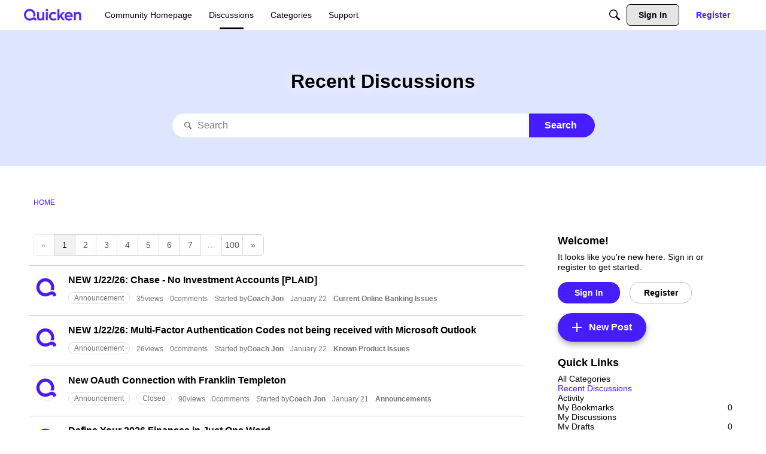

--- FILE ---
content_type: application/javascript
request_url: https://community.simplifimoney.com/api/v2/themes/3/assets/javascript.js?v=3615518334-6972762b&v=6972762b
body_size: -425
content:
onVanillaReady(()=>{function addStyle(styleString){const style=document.createElement('style');style.textContent=styleString;document.head.append(style)}
addStyle(` 
/* Fix sidebar in homepage */ 
[class*="panelArea-overflowFull"] { 
    max-height: initial!important 
} 
`)})